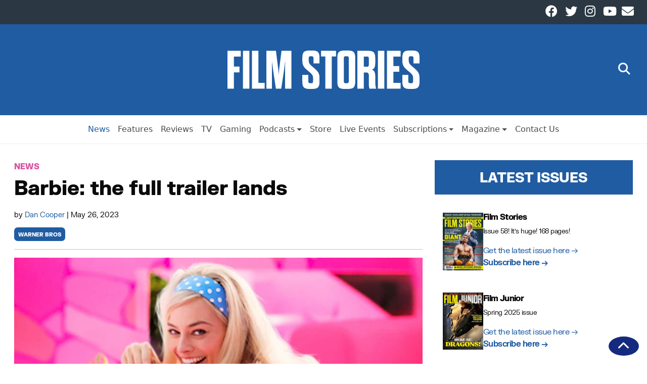

--- FILE ---
content_type: image/svg+xml
request_url: https://filmstories.co.uk/wp-content/themes/wnbrainchild/assets/images/whynow_logo.svg
body_size: 4939
content:
<svg xmlns="http://www.w3.org/2000/svg" viewBox="0 0 461.76 234.85"><defs><style>.cls-1{fill:#fff;}</style></defs><g id="Layer_2" data-name="Layer 2"><g id="Layer_1-2" data-name="Layer 1"><path class="cls-1" d="M106.55,37.54a.18.18,0,0,1,0-.19l1.75,0a.5.5,0,0,0,0,.21Z"/><path class="cls-1" d="M140.4,0a6,6,0,0,1,1.19,1.58,3.52,3.52,0,0,0,1.34,1.66c1.6.83,1.6,2.19,1.61,3.71.05,6.78-1.46,13.32-3,19.84a60.39,60.39,0,0,0-2.07,10.67c-.16,2.61-.41,5.23-.55,7.85a51.45,51.45,0,0,1-1,6.36,18.07,18.07,0,0,0-.38,4.15,1.51,1.51,0,0,1-.16.64,3.8,3.8,0,0,0-.35,2.65,1,1,0,0,1-.05.71c-1.46,2.87-1.57,6.08-2.28,9.14-.95,4.07-1.67,8.2-2.5,12.3-.15.71-.17.68-1,.91-.17,0-.34.33-.39.54-.21.85-.36,1.71-.56,2.56-.11.49.2.49.47.37a3.48,3.48,0,0,0,.76-.58c3.31-3,6.57-6,9.94-8.84A47.68,47.68,0,0,1,150,69.91a5.53,5.53,0,0,0,1.71-1.82c1.83-2.56,4.57-2.86,7.36-3a2.71,2.71,0,0,1,2.14,1.18,3.86,3.86,0,0,0,2.29,1.57c.78.16,1.11,1.15,1.18,1.91a12.9,12.9,0,0,0,3.28,7.3,2.46,2.46,0,0,1-.11,3.23c-1.94,2.33-2,5.14-2.42,7.88a73.45,73.45,0,0,1-1.72,9.9c-.41,1.47-.13,3-.26,4.69,5.71-7,10.71-14.22,15.69-21.46.18.55-.15.86-.39,1.2-5.06,7.27-9.53,15-14.85,22-.3.4-.71.81,0,1.39l3.76-5.28c.34-.48.71-1,1.07-1.43.1-.13.22-.29.35-.32,1-.23,1.23-.36,1.93-1.46.82-1.27,1.62-2.56,2.42-3.85A21.61,21.61,0,0,1,185.56,84a6.44,6.44,0,0,0,2.85-1.69A3.71,3.71,0,0,1,190.9,81c.24,0,.56,0,.68-.19,1.27-1.64,3.36-1.5,5-2.34.65-.33,1.33-.57,1.67-1.27.22-.45.59-.47,1-.38,1.75.36,3.52.68,5.27,1.08,2.35.54,3.29,1.65,3.51,4,.05.64,0,1.28,0,1.92a5.28,5.28,0,0,0,1.29,3.52,3.93,3.93,0,0,1,.89,4,22.89,22.89,0,0,0-.67,8.32,19.81,19.81,0,0,1-1.67,9.45c-3.93,9.19-9,17.79-14.15,26.31-.37.61-.76,1.22-1.09,1.85s-1,.92-.26,1.64c.22.23-.24.52-.41.77-.82,1.23-2.07,2.08-2.84,3.37-8.77,14.75-17.68,29.42-27.3,43.62A210.53,210.53,0,0,1,142,212.26c-3.17,3.39-5.93,7.12-8.76,10.8a17.85,17.85,0,0,1-4,4.05,4.1,4.1,0,0,0-1.35,1.8c-.78,1.66-1.56,3.31-2.36,5-.16.33-.18.8-.69.87a6,6,0,0,1-1.53.09,3.09,3.09,0,0,1-1.41-.21,1.45,1.45,0,0,1-.77-2.21c.17-.29.4-.54.09-.84-.68-.64-.44-1.37-.28-2.12a15.52,15.52,0,0,1,2.4-5.84,4.51,4.51,0,0,0,.74-3,3.83,3.83,0,0,1,1-2.86A46.59,46.59,0,0,0,134.74,201c.65-2.08,2-3.81,3-5.71,1.8-3.3,3.37-6.72,5-10.12,2.22-4.75,4.67-9.38,7.1-14,4.59-8.75,10-17,15.06-25.51,6.35-10.51,12.72-21,19.25-31.4a39.42,39.42,0,0,0,3.32-6.85C185,111,182.59,114.7,180,118.23s-5.62,7.2-8,11.08c-2,3.32-4.86,6.05-6.95,9.31-.37.59-.85,1-1.59.61a.94.94,0,0,0-1.27.34,9.67,9.67,0,0,1-4.71,2.72,3.67,3.67,0,0,1-3-.17,11.32,11.32,0,0,0-4.78-1.44,1.37,1.37,0,0,1-1.18-.9q-1.92-3.79-3.8-7.62a3.47,3.47,0,0,1-.22-2.35,5.06,5.06,0,0,0-.3-3,35.37,35.37,0,0,1-2.39-14.56c.09-2.2.22-4.39.2-6.59a7.69,7.69,0,0,0,0-1,2.39,2.39,0,0,0-1.39-2.21,2.28,2.28,0,0,0-2.41.67,45.34,45.34,0,0,0-5,5.81,193.25,193.25,0,0,0-12.52,18.17,52.73,52.73,0,0,1-7.75,9.43c-.44.42.07-.1-.48.42s-.1,0-.69.55a5.36,5.36,0,0,0-.86.84,3.33,3.33,0,0,1-1.14.87c-1.49.94-3.14,1.57-4.67,2.46a6.14,6.14,0,0,1-5.78.28,5.27,5.27,0,0,1-3-4.38c-.32-2.81-.84-5.59-1.1-8.41a3.35,3.35,0,0,0,0-.71c-1.26-3.75-.1-7.35.78-10.92,1-4,2.84-7.64,3.93-11.58.64-2.35,1.52-4.64,2-7a6.55,6.55,0,0,1,1.58-3.32c2.73-2.9,3.88-6.54,5-10.23,1.88-6.16,4-12.23,6.44-18.2a33.91,33.91,0,0,0,2.06-6.86A4.77,4.77,0,0,0,115.61,62c-4.19,8.51-8.7,16.84-12.8,25.39-3.29,6.85-6.41,13.78-9.56,20.68-2.1,4.59-4.27,9.13-6.44,13.67a38.68,38.68,0,0,0-3.3,8.6,10.83,10.83,0,0,1-1.78,3.91c-1.13,1.65-2,3.46-3.18,5.08-3.13,4.45-5.81,9.35-10.81,12.16a1.6,1.6,0,0,0-.55.45c-1.69,2.16-4.16,2.7-6.64,3.24a1.33,1.33,0,0,1-1.54-.64,3.87,3.87,0,0,1-.63-1.29,45.27,45.27,0,0,0-2.08-6,11.87,11.87,0,0,1-.94-4.66,3.09,3.09,0,0,0-.33-1.39,144.54,144.54,0,0,1-5.24-13.66c-.51-1.7-1.72-1.91-2.92-.56-.37.42-.68.89-1,1.33-5.91,7.82-11.54,15.84-17.29,23.78a29.44,29.44,0,0,1-9,8.29,5.75,5.75,0,0,0-1.34,1,25.47,25.47,0,0,1-7.41,5,2.68,2.68,0,0,1-2.19.22A4.29,4.29,0,0,0,5,167c-1.66.81-2,.74-3.38-.56-.51-.5-1.34-.6-1.63-1.35v-.24c.35-2.17,1-4.26,1.55-6.38a3.77,3.77,0,0,0,.08-2.13A13.88,13.88,0,0,1,1.47,150,126,126,0,0,1,6.29,131,234.34,234.34,0,0,1,16.72,103.7c2.83-6.17,5.72-12.33,8.59-18.49,5-10.61,10.25-21.06,15.42-31.58,2.38-4.84,4.78-9.67,7-14.62a118.14,118.14,0,0,0,6.09-18.68A28.85,28.85,0,0,1,58.38,9.86a6.05,6.05,0,0,1,3.89-2.59,3.73,3.73,0,0,0,2.44-1.6,6.93,6.93,0,0,1,1.23-1.31,2.33,2.33,0,0,1,2.66-.45,7.24,7.24,0,0,0,1.71.54A5.42,5.42,0,0,1,74.6,8.37,10.86,10.86,0,0,1,75,9.75a2.41,2.41,0,0,0,1.38,1.83A5.54,5.54,0,0,1,79,18.45a21.09,21.09,0,0,0-1.23,4.63c-.72,4.28-2.56,8.15-4.26,12.08-2.85,6.61-5.95,13.1-9.25,19.5-4.7,9.14-9.62,18.16-14.52,27.19-2.63,4.85-5.22,9.72-7.81,14.59-1.93,3.64-3.9,7.25-5.91,11,1.8-1.48,3.46-2.85,5.14-4.21.41-.33.81-.67,1.39-.49a.42.42,0,0,1,.16.11,1,1,0,0,0-.06-.15,2.34,2.34,0,0,1,2.06-2,5.41,5.41,0,0,0,2.59-1.61c1.3-1.35,2.64-2.65,4-4a6.05,6.05,0,0,1,.87-.81c.38-.24.79-.77,1.24-.36s.24.88-.08,1.3l-.27.2a.3.3,0,0,0-.08.07c.05,0,.07,0,.11-.06a1,1,0,0,1,.27-.1c.48,0,.73-.38,1.1-.55a9.09,9.09,0,0,0,3.3-2.34,6.59,6.59,0,0,1,3.9-1.92,1.55,1.55,0,0,1,1.5.56A10.37,10.37,0,0,0,65.69,93a7,7,0,0,1,3.39,4.17c.93,2.85,1.15,5.92.64,10.74,2.43-5.39,5-10.45,7.43-15.56,2.37-4.94,4.7-9.89,7.25-14.74,2.39-4.52,4.72-9.08,7.31-13.49A202.83,202.83,0,0,1,103.56,46c.21-.28.39-.61.79-.7a.42.42,0,0,1,.4.29,1.89,1.89,0,0,1-.58,1.4c-1.07,1.39-1.83,3-2.91,4.39-.16.22-.55.52-.13.79s.51-.13.67-.36c1.17-1.62,2.5-3.11,3.6-4.78,3.24-4.91,6.14-10,9-15.13.92-1.64,1.69-3.36,2.54-5,2.54-5,5.11-9.95,8-14.76A23.48,23.48,0,0,1,131,5.33a8.94,8.94,0,0,0,2.6-2.78C134.4,1,136,.92,137.33.23c.21-.11.48-.07.67-.23Z"/><path class="cls-1" d="M336.26,136.53c0-1.35-.4-2.68-.23-4,.14-.16.28-.16.41,0,.46,1.51.43,3.16,1.24,4.57a.3.3,0,0,1,0,.23c-.22.57-.37,1.22.51,1.18s.41-.88.38-1.29c-.58-6,.21-11.87.86-17.78a1.92,1.92,0,0,1,.16-.58,3.9,3.9,0,0,1,.44-.56c.2,3.29-.86,6.31-.39,9.74,1.09-3.45.82-6.77,1.65-9.91.22-.08.31,0,.26.23l-.09,1.91c.14.52-.1,1-.08,1.54a3.45,3.45,0,0,1,.35-1.55c1-6.62,2.05-13.23,3.08-19.87a.8.8,0,0,1,.55.67c.14,0,.12.36.22.27s.13-.36.23-.53c.52-4.2,1.27-8.36,2.05-12.52a18.27,18.27,0,0,0,.45-4.4c-.17-3.11,1.29-5.53,3.06-7.84a32.57,32.57,0,0,1,3.87-3.92,4.36,4.36,0,0,1,4.3-.71,7.16,7.16,0,0,1,2.39,1.08,4.6,4.6,0,0,0,3.06.86c1.88-.08,2.94,1.42,3.64,3a36.25,36.25,0,0,1,1.68,5.73c1.39,5.62.18,11-1.35,16.38-1.6,5.63-3.27,11.24-5,16.85a1.48,1.48,0,0,0,.39,1.8,13.92,13.92,0,0,1,1.22,1.32c1.15,1.28,1.2,1.34,2.57.39,5.3-3.7,10.83-7.06,15.95-11a18.05,18.05,0,0,1,8.9-3.53c1.58-.2,3.26.41,4.88.72a5.88,5.88,0,0,0,1.66.19,3.64,3.64,0,0,1,3.56,1.75c1.76,2.42,3.56,4.81,5.34,7.22a2.57,2.57,0,0,1,.51.81c.79,3,3.16,4.48,5.51,6l.51.32c2.12,1.38,2.12,1.38,3.65-.71,6.44-8.77,11.76-18.22,16.9-27.77,2.76-5.12,5.52-10.25,8.31-15.35A8.66,8.66,0,0,0,445,73.1c-.05-4.38,5.06-9.92,9.42-10.32,2.77-.25,3.52.23,4.49,2.83a7.2,7.2,0,0,0,2,3.45c.55.42.43,1.22.84,1.74v.48a157.81,157.81,0,0,0-7.57,17.93c-2.88,7.64-7.16,14.66-10.85,21.94-2.26,4.45-4.94,8.66-7.32,13-2.16,4-4.5,7.8-7,11.56a22.17,22.17,0,0,0-2.6,5.89,3.5,3.5,0,0,1-1.54,2c-1.05.66-2,1.4-3.06,2.11a2.5,2.5,0,0,1-2,.44c-1.22-.26-2.33.38-3.49.62a2.5,2.5,0,0,1-2.92-1.17,6,6,0,0,0-2.23-2.27,37.89,37.89,0,0,1-11.37-10.83,24.65,24.65,0,0,0-5.42-5.56c-3-2.31-5.93-2.37-9.06-.26a11.2,11.2,0,0,0-2.39,2c-1.82,2.23-4.52,3.59-6,6.12-.22.37-.5.72-.72,1.09-.55.93-.92,2-2.42,1.16a1.81,1.81,0,0,0-2,.56,18.88,18.88,0,0,0-3.84,4.53c-1.49,2.75-3.49,5.08-6.67,6.17a36.58,36.58,0,0,1-8.07,2.15c-.92.1-1.45.79-2.09,1.3-.45.36-.79.48-1.2,0-.62-.76-1.61-.05-2.22-.47s.13-1.43-.59-2c-3.25-2.71-6.12-5.86-9.73-8.14a7.28,7.28,0,0,1-3.42-5.77c.81.75.66,1.94,1.47,2.68.4-.62-.22-1.15-.05-1.73.53.23.44.81.69,1.19C336.67,137.28,336.25,136.86,336.26,136.53Z"/><path class="cls-1" d="M303.44,51.58a2.18,2.18,0,0,1-.84-2.09c.21-3,.44-5.9.44-8.85,0-2.52-1.38-4.58-2.8-6.54a1.91,1.91,0,0,0-.91-.55,5.84,5.84,0,0,1-3.16-2.61c-.69-1.13-1.32-1.2-2.41-.46s-2.3,1.59-3.46,2.36a10,10,0,0,1-3,1.64,16.53,16.53,0,0,0-5.65,2.8A100.47,100.47,0,0,0,266.14,51a160.9,160.9,0,0,0-16.63,21.33c-.36.57-.69,1.22-1.62,1.2a27.14,27.14,0,0,1,1-3.23,10.77,10.77,0,0,0-.25-9.34,17.47,17.47,0,0,0-.68-1.66,6.16,6.16,0,0,0-10.06-1.27A15.89,15.89,0,0,0,234,64.54c-.41,1.29-.88,2.56-1.39,3.82-6.49,15.94-13.35,31.72-20.91,47.18a10.22,10.22,0,0,0-.83,7.32,10.81,10.81,0,0,1,.21,4c-.2,1.75-.72,3.43-1,5.16-.41,2.18-.31,2.25,1.83,2.13.12,0,.24,0,.35,0,1-.19,1.78,0,2.11,1.13.09.3.19.79.68.67,1.37-.34,2.6.22,3.87.49a2.45,2.45,0,0,0,2.79-1,27.46,27.46,0,0,1,4.32-5.11,14.81,14.81,0,0,0,3.23-3.66c.83-1.36,1.61-2.76,2.49-4.09,2.42-3.62,4.76-7.33,7.88-10.38a155.11,155.11,0,0,0,11.17-12.19A5.27,5.27,0,0,0,251.92,98c1-4.1,3.4-7.44,6-10.65a2.41,2.41,0,0,1,2-1.06c.73,0,1.14-.56.68-1.2s-.19-1,.13-1.37c.58-.72,1.16-1.43,1.77-2.11a3.86,3.86,0,0,1,2.24-1.28c2.37-.45,3.7-2.11,4.63-4.16.16-.34.32-.82,0-1.12s-.73.08-1.08.24-.77.57-1.07.16.25-.62.46-.88a127.16,127.16,0,0,1,9-10.27c.23-.23.38-.87.88-.45s1.22.49.91,1.43c-.41,1.29-.69,2.62-1,3.94a300.26,300.26,0,0,1-13.65,42.15c-2.63,6.32-5.59,12.52-7.8,19-2.71,8-6.17,15.71-8.72,23.78-1.89,6-3.32,12.08-6.14,17.8-3.13,6.32-6.33,12.59-9.57,18.86a4.37,4.37,0,0,0-.54,1.32c-.12.84.22,1,1,.69,1.06-.43,1-1.44,1.24-2.3a3.08,3.08,0,0,1,3.47-2.49c-.43,1.83-1.58,3.29-2.44,4.89-.16.29-.83.7-.14,1s1.15,1.12,2,.29a5.93,5.93,0,0,0,1.51-3.2,3.31,3.31,0,0,1,2.54-2.85,2.75,2.75,0,0,0,1.46-.79c1.38-1.62,3.35-2.2,5.16-3.08a.44.44,0,0,0,0-.32c0-.09.09,0,.19.14,1.4.22,1.83-.7,2.08-1.8a7.85,7.85,0,0,0,.1-1.19,1.93,1.93,0,0,1,.92-1.84,3.65,3.65,0,0,0,2.24-3.26,4.16,4.16,0,0,1,.47-1.22c1.94-4.05,3.85-8.13,6.13-12,.93-1.6.88-1.63,2.56-.87-3.22,7.46-7,14.65-10.72,22.05a2,2,0,0,0,1.28-1.3c1-2,2-4.06,3.1-6.06a326.49,326.49,0,0,0,22.78-54.4c1.08-3.37,1.86-6.86,3.43-10.06a78.92,78.92,0,0,0,4.09-9.67,144.6,144.6,0,0,1,6.7-16.86c2.37-4.9,4.44-10,6.37-15.06,2-5.32,3.69-10.78,5.57-16.16C304.44,53.29,304.49,52.36,303.44,51.58ZM267.84,147a10.38,10.38,0,0,1-1.17,3.48c-.78,1.49-3,3.35-3,3.06a5.71,5.71,0,0,1,.08-1.8c0-.11,1-2.79,1.07-2.89.63-1.31,2.25-4.1,2-2.61C266.38,149.36,268.3,145.48,267.84,147Zm.64-3.86c0,.06-.07.31-.09.38-.37.56-.28.4-.91,1.4-.18.27-.25-.55-.23-.92a4.47,4.47,0,0,1,.1-1c.35-1.64,2.12-4.38,1.93-2.85A28.81,28.81,0,0,1,268.48,143.12Z"/><path class="cls-1" d="M340.32,76.5a3.17,3.17,0,0,1,1.41-4c.65-.38.79-.7.52-1.4a22.33,22.33,0,0,0-5.71-8.19c-1.36-1.26-3.13-2.21-5.06-.69a1.17,1.17,0,0,1-1,.18,6.57,6.57,0,0,0-5.2,1.16,12.28,12.28,0,0,1-2.73,1.19A19,19,0,0,0,314,70.47a35.46,35.46,0,0,0-2.87,3.37c-.19.28-.39.73-.81.53s.21-.56-.17-1l-3,3.15c-.18.18-.46.6-.59.44-.86-1.06-1.42,0-1.66.39-2.37,4.25-6.72,7.4-7.12,12.76-.07,1-.59,2-.69,3a29.21,29.21,0,0,1-3,9.51,35.73,35.73,0,0,0-3.12,9.51c-.35,2.2-.43,4.45-.76,6.66-.71,4.79-1.24,9.6-.53,14.43a20.45,20.45,0,0,1,0,6c-.17,1.14-.15,2.31-.26,3.47a2.62,2.62,0,0,0,.74,2.16,44.4,44.4,0,0,1,3,3.46,5.67,5.67,0,0,0,3.27,2.23,1.53,1.53,0,0,1,1.16.76,2.26,2.26,0,0,0,2.62,1.2,7.45,7.45,0,0,1,3.91.74c2,.78,2.08.81,3.34-1a5.93,5.93,0,0,1,3.21-2.43,14.81,14.81,0,0,0,4.65-2.67,36.82,36.82,0,0,0,8.15-9.81c3-4.8,5.36-10,8-14.94a106.35,106.35,0,0,0,9.66-23.23C343.2,91.6,343.38,84,340.32,76.5Zm-22.47,35.08c-.52,1-.54,1.1-2.58,5.14-2.35,4.65,0,0-2.42,4.78-.75,1.36-1.28,3.2-2.81,4.53-1.17,1-4.3.54-4.06-.55.24-.44,1.88-5.59,2.26-5.94,0,0,1.95-3.7,1.95-3.74.25-1.58,2.35-4.3,2.42-6.64-3.43,3-2.57-.55.71-2.58,2.34-1.33,3.08-1.39,3.82-3.51A23,23,0,0,1,320.19,99a17.1,17.1,0,0,1,2.58-3.12c2.17-2.36,2.62.77.7,4.92C319.22,109.64,323.39,100.87,317.85,111.58Z"/><path class="cls-1" d="M307.7,70.86c.9-.83,1.8-1.68,2.74-2.48.15-.14.27-.62.62-.26s-.07.5-.22.68c-1.88,2.38-3.81,4.73-5.67,7.12a101.24,101.24,0,0,0-7,10.11c-.84-.46-.87-1-.61-1.84,1.46-4.35,4-8,6.83-11.58,2.51-3.21,5.33-6.15,8.12-9.12.18-.18.3-.52.84-.24-1.76,2.57-3.9,4.8-5.74,7.26C307.52,70.81,307.52,70.83,307.7,70.86Z"/><path class="cls-1" d="M299.5,77.85c1.88-4.2,4.79-7.68,7.69-11.18l.39.27-7.83,11.11Z"/><path class="cls-1" d="M213.7,151c-.7-1.31.66-1.24,1-1.82a4.07,4.07,0,0,1,1.75-1.71A7,7,0,0,1,213.7,151Z"/><path class="cls-1" d="M228.05,136.84c-.37-1.32.08-2,1.36-2.09.21,0,.46-.3.62,0a.51.51,0,0,1-.27.7C229,135.69,228.72,136.38,228.05,136.84Z"/><path class="cls-1" d="M217.33,147.81c.08.08.37,0,.25.23s-.21.21-.31.31c-.1-.11-.27-.21-.28-.33S217.18,147.85,217.33,147.81Z"/><path class="cls-1" d="M107.77,41.31a42.71,42.71,0,0,1-3.11,4.33l-.24-.27L107.53,41C107.74,41,107.87,41.06,107.77,41.31Z"/><path class="cls-1" d="M107.77,41.31l-.24-.27,1.2-1.68c.22,0,.35,0,.25.29Z"/><path class="cls-1" d="M109,39.65l-.25-.29c.29-.38.53-1.24,1-.94S109.28,39.24,109,39.65Z"/></g></g></svg>